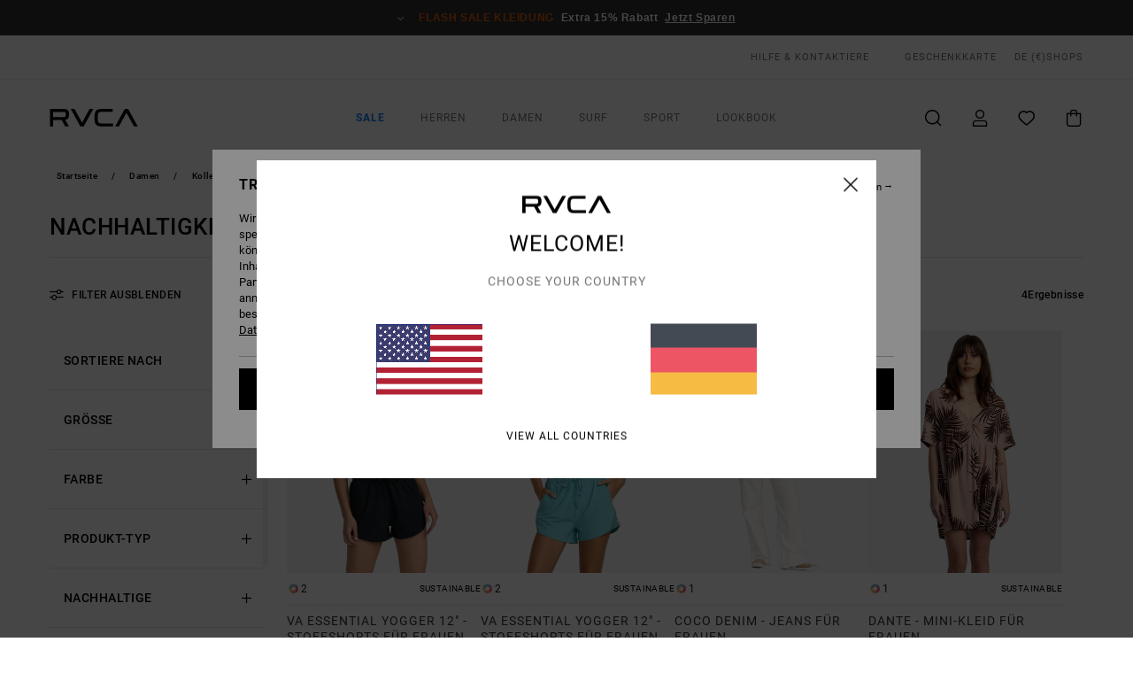

--- FILE ---
content_type: text/html; charset=utf-8
request_url: https://www.google.com/recaptcha/api2/anchor?ar=1&k=6Lda9x0hAAAAAC-kK8-i5_BWKG2YbopLPQVZ4vmd&co=aHR0cHM6Ly93d3cucnZjYS5kZTo0NDM.&hl=en&v=N67nZn4AqZkNcbeMu4prBgzg&size=invisible&anchor-ms=20000&execute-ms=30000&cb=stekjixkennl
body_size: 48567
content:
<!DOCTYPE HTML><html dir="ltr" lang="en"><head><meta http-equiv="Content-Type" content="text/html; charset=UTF-8">
<meta http-equiv="X-UA-Compatible" content="IE=edge">
<title>reCAPTCHA</title>
<style type="text/css">
/* cyrillic-ext */
@font-face {
  font-family: 'Roboto';
  font-style: normal;
  font-weight: 400;
  font-stretch: 100%;
  src: url(//fonts.gstatic.com/s/roboto/v48/KFO7CnqEu92Fr1ME7kSn66aGLdTylUAMa3GUBHMdazTgWw.woff2) format('woff2');
  unicode-range: U+0460-052F, U+1C80-1C8A, U+20B4, U+2DE0-2DFF, U+A640-A69F, U+FE2E-FE2F;
}
/* cyrillic */
@font-face {
  font-family: 'Roboto';
  font-style: normal;
  font-weight: 400;
  font-stretch: 100%;
  src: url(//fonts.gstatic.com/s/roboto/v48/KFO7CnqEu92Fr1ME7kSn66aGLdTylUAMa3iUBHMdazTgWw.woff2) format('woff2');
  unicode-range: U+0301, U+0400-045F, U+0490-0491, U+04B0-04B1, U+2116;
}
/* greek-ext */
@font-face {
  font-family: 'Roboto';
  font-style: normal;
  font-weight: 400;
  font-stretch: 100%;
  src: url(//fonts.gstatic.com/s/roboto/v48/KFO7CnqEu92Fr1ME7kSn66aGLdTylUAMa3CUBHMdazTgWw.woff2) format('woff2');
  unicode-range: U+1F00-1FFF;
}
/* greek */
@font-face {
  font-family: 'Roboto';
  font-style: normal;
  font-weight: 400;
  font-stretch: 100%;
  src: url(//fonts.gstatic.com/s/roboto/v48/KFO7CnqEu92Fr1ME7kSn66aGLdTylUAMa3-UBHMdazTgWw.woff2) format('woff2');
  unicode-range: U+0370-0377, U+037A-037F, U+0384-038A, U+038C, U+038E-03A1, U+03A3-03FF;
}
/* math */
@font-face {
  font-family: 'Roboto';
  font-style: normal;
  font-weight: 400;
  font-stretch: 100%;
  src: url(//fonts.gstatic.com/s/roboto/v48/KFO7CnqEu92Fr1ME7kSn66aGLdTylUAMawCUBHMdazTgWw.woff2) format('woff2');
  unicode-range: U+0302-0303, U+0305, U+0307-0308, U+0310, U+0312, U+0315, U+031A, U+0326-0327, U+032C, U+032F-0330, U+0332-0333, U+0338, U+033A, U+0346, U+034D, U+0391-03A1, U+03A3-03A9, U+03B1-03C9, U+03D1, U+03D5-03D6, U+03F0-03F1, U+03F4-03F5, U+2016-2017, U+2034-2038, U+203C, U+2040, U+2043, U+2047, U+2050, U+2057, U+205F, U+2070-2071, U+2074-208E, U+2090-209C, U+20D0-20DC, U+20E1, U+20E5-20EF, U+2100-2112, U+2114-2115, U+2117-2121, U+2123-214F, U+2190, U+2192, U+2194-21AE, U+21B0-21E5, U+21F1-21F2, U+21F4-2211, U+2213-2214, U+2216-22FF, U+2308-230B, U+2310, U+2319, U+231C-2321, U+2336-237A, U+237C, U+2395, U+239B-23B7, U+23D0, U+23DC-23E1, U+2474-2475, U+25AF, U+25B3, U+25B7, U+25BD, U+25C1, U+25CA, U+25CC, U+25FB, U+266D-266F, U+27C0-27FF, U+2900-2AFF, U+2B0E-2B11, U+2B30-2B4C, U+2BFE, U+3030, U+FF5B, U+FF5D, U+1D400-1D7FF, U+1EE00-1EEFF;
}
/* symbols */
@font-face {
  font-family: 'Roboto';
  font-style: normal;
  font-weight: 400;
  font-stretch: 100%;
  src: url(//fonts.gstatic.com/s/roboto/v48/KFO7CnqEu92Fr1ME7kSn66aGLdTylUAMaxKUBHMdazTgWw.woff2) format('woff2');
  unicode-range: U+0001-000C, U+000E-001F, U+007F-009F, U+20DD-20E0, U+20E2-20E4, U+2150-218F, U+2190, U+2192, U+2194-2199, U+21AF, U+21E6-21F0, U+21F3, U+2218-2219, U+2299, U+22C4-22C6, U+2300-243F, U+2440-244A, U+2460-24FF, U+25A0-27BF, U+2800-28FF, U+2921-2922, U+2981, U+29BF, U+29EB, U+2B00-2BFF, U+4DC0-4DFF, U+FFF9-FFFB, U+10140-1018E, U+10190-1019C, U+101A0, U+101D0-101FD, U+102E0-102FB, U+10E60-10E7E, U+1D2C0-1D2D3, U+1D2E0-1D37F, U+1F000-1F0FF, U+1F100-1F1AD, U+1F1E6-1F1FF, U+1F30D-1F30F, U+1F315, U+1F31C, U+1F31E, U+1F320-1F32C, U+1F336, U+1F378, U+1F37D, U+1F382, U+1F393-1F39F, U+1F3A7-1F3A8, U+1F3AC-1F3AF, U+1F3C2, U+1F3C4-1F3C6, U+1F3CA-1F3CE, U+1F3D4-1F3E0, U+1F3ED, U+1F3F1-1F3F3, U+1F3F5-1F3F7, U+1F408, U+1F415, U+1F41F, U+1F426, U+1F43F, U+1F441-1F442, U+1F444, U+1F446-1F449, U+1F44C-1F44E, U+1F453, U+1F46A, U+1F47D, U+1F4A3, U+1F4B0, U+1F4B3, U+1F4B9, U+1F4BB, U+1F4BF, U+1F4C8-1F4CB, U+1F4D6, U+1F4DA, U+1F4DF, U+1F4E3-1F4E6, U+1F4EA-1F4ED, U+1F4F7, U+1F4F9-1F4FB, U+1F4FD-1F4FE, U+1F503, U+1F507-1F50B, U+1F50D, U+1F512-1F513, U+1F53E-1F54A, U+1F54F-1F5FA, U+1F610, U+1F650-1F67F, U+1F687, U+1F68D, U+1F691, U+1F694, U+1F698, U+1F6AD, U+1F6B2, U+1F6B9-1F6BA, U+1F6BC, U+1F6C6-1F6CF, U+1F6D3-1F6D7, U+1F6E0-1F6EA, U+1F6F0-1F6F3, U+1F6F7-1F6FC, U+1F700-1F7FF, U+1F800-1F80B, U+1F810-1F847, U+1F850-1F859, U+1F860-1F887, U+1F890-1F8AD, U+1F8B0-1F8BB, U+1F8C0-1F8C1, U+1F900-1F90B, U+1F93B, U+1F946, U+1F984, U+1F996, U+1F9E9, U+1FA00-1FA6F, U+1FA70-1FA7C, U+1FA80-1FA89, U+1FA8F-1FAC6, U+1FACE-1FADC, U+1FADF-1FAE9, U+1FAF0-1FAF8, U+1FB00-1FBFF;
}
/* vietnamese */
@font-face {
  font-family: 'Roboto';
  font-style: normal;
  font-weight: 400;
  font-stretch: 100%;
  src: url(//fonts.gstatic.com/s/roboto/v48/KFO7CnqEu92Fr1ME7kSn66aGLdTylUAMa3OUBHMdazTgWw.woff2) format('woff2');
  unicode-range: U+0102-0103, U+0110-0111, U+0128-0129, U+0168-0169, U+01A0-01A1, U+01AF-01B0, U+0300-0301, U+0303-0304, U+0308-0309, U+0323, U+0329, U+1EA0-1EF9, U+20AB;
}
/* latin-ext */
@font-face {
  font-family: 'Roboto';
  font-style: normal;
  font-weight: 400;
  font-stretch: 100%;
  src: url(//fonts.gstatic.com/s/roboto/v48/KFO7CnqEu92Fr1ME7kSn66aGLdTylUAMa3KUBHMdazTgWw.woff2) format('woff2');
  unicode-range: U+0100-02BA, U+02BD-02C5, U+02C7-02CC, U+02CE-02D7, U+02DD-02FF, U+0304, U+0308, U+0329, U+1D00-1DBF, U+1E00-1E9F, U+1EF2-1EFF, U+2020, U+20A0-20AB, U+20AD-20C0, U+2113, U+2C60-2C7F, U+A720-A7FF;
}
/* latin */
@font-face {
  font-family: 'Roboto';
  font-style: normal;
  font-weight: 400;
  font-stretch: 100%;
  src: url(//fonts.gstatic.com/s/roboto/v48/KFO7CnqEu92Fr1ME7kSn66aGLdTylUAMa3yUBHMdazQ.woff2) format('woff2');
  unicode-range: U+0000-00FF, U+0131, U+0152-0153, U+02BB-02BC, U+02C6, U+02DA, U+02DC, U+0304, U+0308, U+0329, U+2000-206F, U+20AC, U+2122, U+2191, U+2193, U+2212, U+2215, U+FEFF, U+FFFD;
}
/* cyrillic-ext */
@font-face {
  font-family: 'Roboto';
  font-style: normal;
  font-weight: 500;
  font-stretch: 100%;
  src: url(//fonts.gstatic.com/s/roboto/v48/KFO7CnqEu92Fr1ME7kSn66aGLdTylUAMa3GUBHMdazTgWw.woff2) format('woff2');
  unicode-range: U+0460-052F, U+1C80-1C8A, U+20B4, U+2DE0-2DFF, U+A640-A69F, U+FE2E-FE2F;
}
/* cyrillic */
@font-face {
  font-family: 'Roboto';
  font-style: normal;
  font-weight: 500;
  font-stretch: 100%;
  src: url(//fonts.gstatic.com/s/roboto/v48/KFO7CnqEu92Fr1ME7kSn66aGLdTylUAMa3iUBHMdazTgWw.woff2) format('woff2');
  unicode-range: U+0301, U+0400-045F, U+0490-0491, U+04B0-04B1, U+2116;
}
/* greek-ext */
@font-face {
  font-family: 'Roboto';
  font-style: normal;
  font-weight: 500;
  font-stretch: 100%;
  src: url(//fonts.gstatic.com/s/roboto/v48/KFO7CnqEu92Fr1ME7kSn66aGLdTylUAMa3CUBHMdazTgWw.woff2) format('woff2');
  unicode-range: U+1F00-1FFF;
}
/* greek */
@font-face {
  font-family: 'Roboto';
  font-style: normal;
  font-weight: 500;
  font-stretch: 100%;
  src: url(//fonts.gstatic.com/s/roboto/v48/KFO7CnqEu92Fr1ME7kSn66aGLdTylUAMa3-UBHMdazTgWw.woff2) format('woff2');
  unicode-range: U+0370-0377, U+037A-037F, U+0384-038A, U+038C, U+038E-03A1, U+03A3-03FF;
}
/* math */
@font-face {
  font-family: 'Roboto';
  font-style: normal;
  font-weight: 500;
  font-stretch: 100%;
  src: url(//fonts.gstatic.com/s/roboto/v48/KFO7CnqEu92Fr1ME7kSn66aGLdTylUAMawCUBHMdazTgWw.woff2) format('woff2');
  unicode-range: U+0302-0303, U+0305, U+0307-0308, U+0310, U+0312, U+0315, U+031A, U+0326-0327, U+032C, U+032F-0330, U+0332-0333, U+0338, U+033A, U+0346, U+034D, U+0391-03A1, U+03A3-03A9, U+03B1-03C9, U+03D1, U+03D5-03D6, U+03F0-03F1, U+03F4-03F5, U+2016-2017, U+2034-2038, U+203C, U+2040, U+2043, U+2047, U+2050, U+2057, U+205F, U+2070-2071, U+2074-208E, U+2090-209C, U+20D0-20DC, U+20E1, U+20E5-20EF, U+2100-2112, U+2114-2115, U+2117-2121, U+2123-214F, U+2190, U+2192, U+2194-21AE, U+21B0-21E5, U+21F1-21F2, U+21F4-2211, U+2213-2214, U+2216-22FF, U+2308-230B, U+2310, U+2319, U+231C-2321, U+2336-237A, U+237C, U+2395, U+239B-23B7, U+23D0, U+23DC-23E1, U+2474-2475, U+25AF, U+25B3, U+25B7, U+25BD, U+25C1, U+25CA, U+25CC, U+25FB, U+266D-266F, U+27C0-27FF, U+2900-2AFF, U+2B0E-2B11, U+2B30-2B4C, U+2BFE, U+3030, U+FF5B, U+FF5D, U+1D400-1D7FF, U+1EE00-1EEFF;
}
/* symbols */
@font-face {
  font-family: 'Roboto';
  font-style: normal;
  font-weight: 500;
  font-stretch: 100%;
  src: url(//fonts.gstatic.com/s/roboto/v48/KFO7CnqEu92Fr1ME7kSn66aGLdTylUAMaxKUBHMdazTgWw.woff2) format('woff2');
  unicode-range: U+0001-000C, U+000E-001F, U+007F-009F, U+20DD-20E0, U+20E2-20E4, U+2150-218F, U+2190, U+2192, U+2194-2199, U+21AF, U+21E6-21F0, U+21F3, U+2218-2219, U+2299, U+22C4-22C6, U+2300-243F, U+2440-244A, U+2460-24FF, U+25A0-27BF, U+2800-28FF, U+2921-2922, U+2981, U+29BF, U+29EB, U+2B00-2BFF, U+4DC0-4DFF, U+FFF9-FFFB, U+10140-1018E, U+10190-1019C, U+101A0, U+101D0-101FD, U+102E0-102FB, U+10E60-10E7E, U+1D2C0-1D2D3, U+1D2E0-1D37F, U+1F000-1F0FF, U+1F100-1F1AD, U+1F1E6-1F1FF, U+1F30D-1F30F, U+1F315, U+1F31C, U+1F31E, U+1F320-1F32C, U+1F336, U+1F378, U+1F37D, U+1F382, U+1F393-1F39F, U+1F3A7-1F3A8, U+1F3AC-1F3AF, U+1F3C2, U+1F3C4-1F3C6, U+1F3CA-1F3CE, U+1F3D4-1F3E0, U+1F3ED, U+1F3F1-1F3F3, U+1F3F5-1F3F7, U+1F408, U+1F415, U+1F41F, U+1F426, U+1F43F, U+1F441-1F442, U+1F444, U+1F446-1F449, U+1F44C-1F44E, U+1F453, U+1F46A, U+1F47D, U+1F4A3, U+1F4B0, U+1F4B3, U+1F4B9, U+1F4BB, U+1F4BF, U+1F4C8-1F4CB, U+1F4D6, U+1F4DA, U+1F4DF, U+1F4E3-1F4E6, U+1F4EA-1F4ED, U+1F4F7, U+1F4F9-1F4FB, U+1F4FD-1F4FE, U+1F503, U+1F507-1F50B, U+1F50D, U+1F512-1F513, U+1F53E-1F54A, U+1F54F-1F5FA, U+1F610, U+1F650-1F67F, U+1F687, U+1F68D, U+1F691, U+1F694, U+1F698, U+1F6AD, U+1F6B2, U+1F6B9-1F6BA, U+1F6BC, U+1F6C6-1F6CF, U+1F6D3-1F6D7, U+1F6E0-1F6EA, U+1F6F0-1F6F3, U+1F6F7-1F6FC, U+1F700-1F7FF, U+1F800-1F80B, U+1F810-1F847, U+1F850-1F859, U+1F860-1F887, U+1F890-1F8AD, U+1F8B0-1F8BB, U+1F8C0-1F8C1, U+1F900-1F90B, U+1F93B, U+1F946, U+1F984, U+1F996, U+1F9E9, U+1FA00-1FA6F, U+1FA70-1FA7C, U+1FA80-1FA89, U+1FA8F-1FAC6, U+1FACE-1FADC, U+1FADF-1FAE9, U+1FAF0-1FAF8, U+1FB00-1FBFF;
}
/* vietnamese */
@font-face {
  font-family: 'Roboto';
  font-style: normal;
  font-weight: 500;
  font-stretch: 100%;
  src: url(//fonts.gstatic.com/s/roboto/v48/KFO7CnqEu92Fr1ME7kSn66aGLdTylUAMa3OUBHMdazTgWw.woff2) format('woff2');
  unicode-range: U+0102-0103, U+0110-0111, U+0128-0129, U+0168-0169, U+01A0-01A1, U+01AF-01B0, U+0300-0301, U+0303-0304, U+0308-0309, U+0323, U+0329, U+1EA0-1EF9, U+20AB;
}
/* latin-ext */
@font-face {
  font-family: 'Roboto';
  font-style: normal;
  font-weight: 500;
  font-stretch: 100%;
  src: url(//fonts.gstatic.com/s/roboto/v48/KFO7CnqEu92Fr1ME7kSn66aGLdTylUAMa3KUBHMdazTgWw.woff2) format('woff2');
  unicode-range: U+0100-02BA, U+02BD-02C5, U+02C7-02CC, U+02CE-02D7, U+02DD-02FF, U+0304, U+0308, U+0329, U+1D00-1DBF, U+1E00-1E9F, U+1EF2-1EFF, U+2020, U+20A0-20AB, U+20AD-20C0, U+2113, U+2C60-2C7F, U+A720-A7FF;
}
/* latin */
@font-face {
  font-family: 'Roboto';
  font-style: normal;
  font-weight: 500;
  font-stretch: 100%;
  src: url(//fonts.gstatic.com/s/roboto/v48/KFO7CnqEu92Fr1ME7kSn66aGLdTylUAMa3yUBHMdazQ.woff2) format('woff2');
  unicode-range: U+0000-00FF, U+0131, U+0152-0153, U+02BB-02BC, U+02C6, U+02DA, U+02DC, U+0304, U+0308, U+0329, U+2000-206F, U+20AC, U+2122, U+2191, U+2193, U+2212, U+2215, U+FEFF, U+FFFD;
}
/* cyrillic-ext */
@font-face {
  font-family: 'Roboto';
  font-style: normal;
  font-weight: 900;
  font-stretch: 100%;
  src: url(//fonts.gstatic.com/s/roboto/v48/KFO7CnqEu92Fr1ME7kSn66aGLdTylUAMa3GUBHMdazTgWw.woff2) format('woff2');
  unicode-range: U+0460-052F, U+1C80-1C8A, U+20B4, U+2DE0-2DFF, U+A640-A69F, U+FE2E-FE2F;
}
/* cyrillic */
@font-face {
  font-family: 'Roboto';
  font-style: normal;
  font-weight: 900;
  font-stretch: 100%;
  src: url(//fonts.gstatic.com/s/roboto/v48/KFO7CnqEu92Fr1ME7kSn66aGLdTylUAMa3iUBHMdazTgWw.woff2) format('woff2');
  unicode-range: U+0301, U+0400-045F, U+0490-0491, U+04B0-04B1, U+2116;
}
/* greek-ext */
@font-face {
  font-family: 'Roboto';
  font-style: normal;
  font-weight: 900;
  font-stretch: 100%;
  src: url(//fonts.gstatic.com/s/roboto/v48/KFO7CnqEu92Fr1ME7kSn66aGLdTylUAMa3CUBHMdazTgWw.woff2) format('woff2');
  unicode-range: U+1F00-1FFF;
}
/* greek */
@font-face {
  font-family: 'Roboto';
  font-style: normal;
  font-weight: 900;
  font-stretch: 100%;
  src: url(//fonts.gstatic.com/s/roboto/v48/KFO7CnqEu92Fr1ME7kSn66aGLdTylUAMa3-UBHMdazTgWw.woff2) format('woff2');
  unicode-range: U+0370-0377, U+037A-037F, U+0384-038A, U+038C, U+038E-03A1, U+03A3-03FF;
}
/* math */
@font-face {
  font-family: 'Roboto';
  font-style: normal;
  font-weight: 900;
  font-stretch: 100%;
  src: url(//fonts.gstatic.com/s/roboto/v48/KFO7CnqEu92Fr1ME7kSn66aGLdTylUAMawCUBHMdazTgWw.woff2) format('woff2');
  unicode-range: U+0302-0303, U+0305, U+0307-0308, U+0310, U+0312, U+0315, U+031A, U+0326-0327, U+032C, U+032F-0330, U+0332-0333, U+0338, U+033A, U+0346, U+034D, U+0391-03A1, U+03A3-03A9, U+03B1-03C9, U+03D1, U+03D5-03D6, U+03F0-03F1, U+03F4-03F5, U+2016-2017, U+2034-2038, U+203C, U+2040, U+2043, U+2047, U+2050, U+2057, U+205F, U+2070-2071, U+2074-208E, U+2090-209C, U+20D0-20DC, U+20E1, U+20E5-20EF, U+2100-2112, U+2114-2115, U+2117-2121, U+2123-214F, U+2190, U+2192, U+2194-21AE, U+21B0-21E5, U+21F1-21F2, U+21F4-2211, U+2213-2214, U+2216-22FF, U+2308-230B, U+2310, U+2319, U+231C-2321, U+2336-237A, U+237C, U+2395, U+239B-23B7, U+23D0, U+23DC-23E1, U+2474-2475, U+25AF, U+25B3, U+25B7, U+25BD, U+25C1, U+25CA, U+25CC, U+25FB, U+266D-266F, U+27C0-27FF, U+2900-2AFF, U+2B0E-2B11, U+2B30-2B4C, U+2BFE, U+3030, U+FF5B, U+FF5D, U+1D400-1D7FF, U+1EE00-1EEFF;
}
/* symbols */
@font-face {
  font-family: 'Roboto';
  font-style: normal;
  font-weight: 900;
  font-stretch: 100%;
  src: url(//fonts.gstatic.com/s/roboto/v48/KFO7CnqEu92Fr1ME7kSn66aGLdTylUAMaxKUBHMdazTgWw.woff2) format('woff2');
  unicode-range: U+0001-000C, U+000E-001F, U+007F-009F, U+20DD-20E0, U+20E2-20E4, U+2150-218F, U+2190, U+2192, U+2194-2199, U+21AF, U+21E6-21F0, U+21F3, U+2218-2219, U+2299, U+22C4-22C6, U+2300-243F, U+2440-244A, U+2460-24FF, U+25A0-27BF, U+2800-28FF, U+2921-2922, U+2981, U+29BF, U+29EB, U+2B00-2BFF, U+4DC0-4DFF, U+FFF9-FFFB, U+10140-1018E, U+10190-1019C, U+101A0, U+101D0-101FD, U+102E0-102FB, U+10E60-10E7E, U+1D2C0-1D2D3, U+1D2E0-1D37F, U+1F000-1F0FF, U+1F100-1F1AD, U+1F1E6-1F1FF, U+1F30D-1F30F, U+1F315, U+1F31C, U+1F31E, U+1F320-1F32C, U+1F336, U+1F378, U+1F37D, U+1F382, U+1F393-1F39F, U+1F3A7-1F3A8, U+1F3AC-1F3AF, U+1F3C2, U+1F3C4-1F3C6, U+1F3CA-1F3CE, U+1F3D4-1F3E0, U+1F3ED, U+1F3F1-1F3F3, U+1F3F5-1F3F7, U+1F408, U+1F415, U+1F41F, U+1F426, U+1F43F, U+1F441-1F442, U+1F444, U+1F446-1F449, U+1F44C-1F44E, U+1F453, U+1F46A, U+1F47D, U+1F4A3, U+1F4B0, U+1F4B3, U+1F4B9, U+1F4BB, U+1F4BF, U+1F4C8-1F4CB, U+1F4D6, U+1F4DA, U+1F4DF, U+1F4E3-1F4E6, U+1F4EA-1F4ED, U+1F4F7, U+1F4F9-1F4FB, U+1F4FD-1F4FE, U+1F503, U+1F507-1F50B, U+1F50D, U+1F512-1F513, U+1F53E-1F54A, U+1F54F-1F5FA, U+1F610, U+1F650-1F67F, U+1F687, U+1F68D, U+1F691, U+1F694, U+1F698, U+1F6AD, U+1F6B2, U+1F6B9-1F6BA, U+1F6BC, U+1F6C6-1F6CF, U+1F6D3-1F6D7, U+1F6E0-1F6EA, U+1F6F0-1F6F3, U+1F6F7-1F6FC, U+1F700-1F7FF, U+1F800-1F80B, U+1F810-1F847, U+1F850-1F859, U+1F860-1F887, U+1F890-1F8AD, U+1F8B0-1F8BB, U+1F8C0-1F8C1, U+1F900-1F90B, U+1F93B, U+1F946, U+1F984, U+1F996, U+1F9E9, U+1FA00-1FA6F, U+1FA70-1FA7C, U+1FA80-1FA89, U+1FA8F-1FAC6, U+1FACE-1FADC, U+1FADF-1FAE9, U+1FAF0-1FAF8, U+1FB00-1FBFF;
}
/* vietnamese */
@font-face {
  font-family: 'Roboto';
  font-style: normal;
  font-weight: 900;
  font-stretch: 100%;
  src: url(//fonts.gstatic.com/s/roboto/v48/KFO7CnqEu92Fr1ME7kSn66aGLdTylUAMa3OUBHMdazTgWw.woff2) format('woff2');
  unicode-range: U+0102-0103, U+0110-0111, U+0128-0129, U+0168-0169, U+01A0-01A1, U+01AF-01B0, U+0300-0301, U+0303-0304, U+0308-0309, U+0323, U+0329, U+1EA0-1EF9, U+20AB;
}
/* latin-ext */
@font-face {
  font-family: 'Roboto';
  font-style: normal;
  font-weight: 900;
  font-stretch: 100%;
  src: url(//fonts.gstatic.com/s/roboto/v48/KFO7CnqEu92Fr1ME7kSn66aGLdTylUAMa3KUBHMdazTgWw.woff2) format('woff2');
  unicode-range: U+0100-02BA, U+02BD-02C5, U+02C7-02CC, U+02CE-02D7, U+02DD-02FF, U+0304, U+0308, U+0329, U+1D00-1DBF, U+1E00-1E9F, U+1EF2-1EFF, U+2020, U+20A0-20AB, U+20AD-20C0, U+2113, U+2C60-2C7F, U+A720-A7FF;
}
/* latin */
@font-face {
  font-family: 'Roboto';
  font-style: normal;
  font-weight: 900;
  font-stretch: 100%;
  src: url(//fonts.gstatic.com/s/roboto/v48/KFO7CnqEu92Fr1ME7kSn66aGLdTylUAMa3yUBHMdazQ.woff2) format('woff2');
  unicode-range: U+0000-00FF, U+0131, U+0152-0153, U+02BB-02BC, U+02C6, U+02DA, U+02DC, U+0304, U+0308, U+0329, U+2000-206F, U+20AC, U+2122, U+2191, U+2193, U+2212, U+2215, U+FEFF, U+FFFD;
}

</style>
<link rel="stylesheet" type="text/css" href="https://www.gstatic.com/recaptcha/releases/N67nZn4AqZkNcbeMu4prBgzg/styles__ltr.css">
<script nonce="19nrZ3P2W3s6-HWncd8amg" type="text/javascript">window['__recaptcha_api'] = 'https://www.google.com/recaptcha/api2/';</script>
<script type="text/javascript" src="https://www.gstatic.com/recaptcha/releases/N67nZn4AqZkNcbeMu4prBgzg/recaptcha__en.js" nonce="19nrZ3P2W3s6-HWncd8amg">
      
    </script></head>
<body><div id="rc-anchor-alert" class="rc-anchor-alert"></div>
<input type="hidden" id="recaptcha-token" value="[base64]">
<script type="text/javascript" nonce="19nrZ3P2W3s6-HWncd8amg">
      recaptcha.anchor.Main.init("[\x22ainput\x22,[\x22bgdata\x22,\x22\x22,\[base64]/[base64]/[base64]/[base64]/[base64]/UltsKytdPUU6KEU8MjA0OD9SW2wrK109RT4+NnwxOTI6KChFJjY0NTEyKT09NTUyOTYmJk0rMTxjLmxlbmd0aCYmKGMuY2hhckNvZGVBdChNKzEpJjY0NTEyKT09NTYzMjA/[base64]/[base64]/[base64]/[base64]/[base64]/[base64]/[base64]\x22,\[base64]\x22,\x22w79Gw605d8KswovDuhzDvkU0YWNbwrTCnRDDgiXCkg1pwqHCrSjCrUsRw40/[base64]/wrMqOH7CscKBw5fCicOZwpbCmVnCk8O1w4bCsgTDn8Kow6HCgMKXw7N+MwVXJcOgwoYDwpxfLsO2Czk2R8KnPHjDg8K8FcK1w5bCkgLCtgV2e19jwqvDmwUfVW3CkMK4Pi/DqsOdw5lREW3CqjHDucOmw5glw5jDtcOaXRfDm8OQw5ocbcKCwovDgsKnOjw1SHrDr2MQwpx2McKmKMOVwpowwoo6w5jCuMOFB8KJw6ZkwrvCqcOBwpYHw4XCi2PDucOPFVF/wr/CtUMcOMKjacO/wpLCtMOvw4vDjHfCssKnX34yw7fDrknCqljDjmjDu8Krwpk1woTCocO5wr1ZQBxTCsOAZFcHwrDCqxF5UQthSMOQc8Ouwp/DtAYtwpHDlhJ6w6rDkMONwptVwo3CpnTCi03CpsK3QcK7O8OPw7oWwpZrwqXCqsO5e1BXXSPChcK5w6RCw53CkAItw7FYMMKGwrDDuMKyAMK1wqPDjcK/w4Mvw5ZqNFpbwpEVATXCl1zDpMOtCF3Cv1jDsxNjD8OtwqDDhGAPwoHCncKUP19Vw7nDsMOOR8KxMyHDswPCjB42wqNNbA/CgcO1w4QofE7DpT/[base64]/ClcKoRMKCwosow5nDu8ObLgXCsW3Cvm3CjVLCn8OeQsOvV8KVa1/DgsKzw5XCicOoesK0w7XDmMO3T8KdI8K9OcOCw4h3VsOOJcOOw7DCn8K/wrouwqV7wrEQw5M9w7LDlMKJw7XCscKKTh0uJA1GRFJ6woo8w73DusOJw5/Cmk/[base64]/CiD/Dk8OVw7sTw5d2NUTDqcKFwqJAw6ALAcKqw73CvcOJwq7Cg2xVwq/CosKWFsKNwpzDucOiw5p5w47Ch8Kww642wrrCtcO1wqRBw5/CqCgqwpzCosK5w5wqw7cjw40qFcOxdTzDmFrDvMKpwpgJwoDDtcO7EkzCjMKKwoHCpBxNHcK8w7hLw63CkMKof8KaIjzClHXDpgbDgkkdN8KyKiLCqMKnwpNWwrAYc8KTwo/CpTDDusOXK0bCukU8D8KyXsKeOUfCvB/[base64]/wp1MwovCrxfDj8O0wqMhNxo/wqoMcsKQw63DmlTDgEjCtA3CscO/wqZkwonDmsOnw6/Csj50VcO0wprDgMKFwpEbMmTDosOvwrM9RMK9w4HCpMOCw6XCqcKGw77DgTXDo8Kmw5FhwrVewoc/MMOWVcOVwr5AM8OEw7HCg8O0w5ojRQY5VCfDs23ClHHDllXCvgUPQcKkUcOPIcK8aTZbw7k5ChvCpwHCs8OdFsKpw57Ck0pnwpF0CMOcMcKJwp54csKNTcKkMwprw6peRx5OesOGw7vDqjDClR18w5jDv8K0RcOqw5TDoi/Cj8KPVMOTPwZBPsKiehJ/woM7wpQ0w6BKw4YDw4RyXMOywo4vw5bDtMO2woQKwobDlUo2X8KTf8OrJsK6w7nDmXwEdMK0LsKsVlTCknPDinHDgndVRnLCmiIzw7jDt1PChmM3Z8K9w7rDscObw43CqjR1IsOzNg43w4Vow53DjwXCnMK+w7sew7vDscOHU8OTN8O/bcKURsOKwowiRMOvP0EFUMKlw4LCm8O7wpbCgcKQw7HClcO2IWteelHCt8O5P35pXzgCdxxww6/CtsKqMQTCkcOBG1TCtnJiwqg0w7nCgcK6w791J8OvwpEedCLCu8Ovw5ZBKRPDqWpTw5/Ct8OLw4XCkhnDrirDr8K3wpk+w6oNXzQYw4LChSPChcKcwo1Kw4LCmcO3QcOjwrMcwrp+w6fDgX3Dg8KWFHrDjMKNw5fDn8KTAsO1wrw0w6kwNBNgAw1oQHvDl0lVwrUMw5DDj8Kew7nDpcOGF8OOwrNRSMO/[base64]/[base64]/CjcKqaF1yJSZ6a2hxw6fCrH0tAkEqU3jCmxLDqhLCuVlNwrPDrRklw6TCpHzClcOhw7o4fVdhD8KlJWXDtsKzwpBsfwPCuWoMwpPDk8K/ecK3PXvDuwJJw4oDwok8NcOgJcORwrnCncOnwpVUMwt2UwPDrDTDox3Dq8Ocw4cNFMK6wovDtW1oDiDDhFPDtcKLw4zDoxQ7w7rCgMKeGMO9LkkAw4XCkzInwq4xfcKEw4DDsy7CmcKcw4BYBsKMwpLCkwDDnzLDnsKBJzN/[base64]/[base64]/DtcKwL8KSXcKEwoB2w7LCtREWwpg5dU7DqWEfw40mHWbDr8Khazd4UFnDtMO4TyDCmhvDgh17bAdTwqHDi2TDg3FxwpTDmBsVwrIBwrMUA8Otw55XHkLDusKIw4Z/AjMeM8Oyw47Ds2UXEWHDlxDDt8OhwqB2w7jDgDTDjMOrQsOJwrTCv8OiwqMHw4EFwqzCn8OhwrN7w6ZawqDClcKbNsOkTMKFd38OAsOMw5nCkcOwOsKjw5bClX7DpMKWUSXDncO7DyYkwrtgZ8Obb8O5GMO+KcK4wo/DsQVjwqVgw5wVwpciw4XCgsOQwqzDnF3DpnHDq05rS8OVQsOYwq1jw7zDjSjDi8K6SMO3w4dfShUxwpcFwr4EMcKLw79vKhlqw7vCmGAJS8OECnDCtx1pwpIBbw/[base64]/[base64]/[base64]/DqB8SZcOcw7PCjcKTSkXClsOUw7QRR1xFw49Lw7fDocONacOqw7/Cn8KuwoIfw7FGwqAdw4rDn8O0WMOkb3jCo8KsQRQwMmnDowtobXvCucKNU8OVwo8Dw4puw5Fyw5fCo8K+wqFlw4LDvMKqw459w6DDscOZw5sSMsOUN8OJacOLCF5SExDClMOncMKYw6/DqsKgw4nDtGExwpbDq2cQBQXCtHXDqWHCu8OceDHCicKOMgwew6PCiMKawpd0csKvw7I3wpkRwqIzDwtvY8OwwptZwpvCp2vDpMKJXQnCqC7DqcKswpBXa0dqM1jCrsOzAMKccMKxUsOgw7sdwr/Dp8O9LcOIw4FVEsOZEirDiCFnwqHCs8OHwpoWw5nCoMKuwroCeMKbbMKQFMKiUMOhHSLDtFhCw7JkwqrDiyxRw67Ct8K7wobDmREDfMO/w4UEZlgrw5tHw7xWKMKbdsOVw7XCtAZqcMKgDT3CqjwdwrBvUX/[base64]/wrEYNBgGZ8K7woNAGAoZah0/wpnDh8OWNMKEOsOCFgPCiT/DpsOTM8KNK21aw7LDuMOcbsOSwrU1O8ODG0LCtsKfw5PCqmTCuy52w6DCjMKNw7olYAxzM8KSBk3CnATCuHocwp3DrsOEw5jDoA7CpyBEeDZmRsKVwpcyRsOYwr1ewphzGsKrwovDhMOTw4s3w5PCtVVMLj/Du8Onw6V5VMO8w5jDoMOTw6LDhyIPwot6ZikiBlY/w5kwwr05w5FEEsKtF8O6w4DDmEZhCcOMw5nChcOXCwJOw63ClQ3DnxTDikLCoMKZRVVhO8OsWcO2w7BAw7LCnFvChMO+w7zCq8Ofw45RQGRCLsOoWCPCisO+IChjw5lFwqnDt8O/w5/Co8O/wrHDpDdnw4XCvsK/w5ZywrPDmwpUw6fDpsK3w6xtwpNULcKLBsOvw43DjBsnSBJ3wozDtsK7woDCvnnDqVHCqHHDsibCoBbDgA0Nw6IDXmDCncKGw5rCqMKRwptiFDzCkMKUw5nDoElNecKpw4LCsTZnwr13IlEtwoI/KWnDinUKw5YOCnhhwofCl3wIwqtjOcKrcjzDiSHCg8OPw5HCjMKZacKZwpU9wpnCn8K0wq90BcK2wr/CosKpP8OtXhHDjcKVGFrCgRU9G8K8w4TDhsOeSMOVScKhwp7ChUfDshrDtUXCmgDChcOpMTcPw5N/w6HDvsOgBHDDuXTClQ4Gw5zCmcKYH8Kywpshw51zwrrCo8OPS8OAJkTCucK3w57DgRnChm/Dt8KPw4BgHcObGng3ccKfOMKuD8K/[base64]/w6BWasOvV8OHw5XDj8OiLMKJaCfDmidlRsOxwo3DqMO/w7RSb8KdGcOSwqDCu8OYUzAGwoHCg0/Cg8OZCMOTw5bCvhTCu2x+d8OOOxp9BcKbw6FHw7I3wrbCk8ONbTN1w4zDm3TCucKSKDJKw7XCqiXCl8O2wpTDjnfCmTY8Fk/DqiYcVsK2w6XCpxbDqMOAAgfDqRZRHBIDc8KuWnrCn8O7wpBbw5glw6YOD8Kqwr3DscOSwo/DnHnCrR4RIcKgOsOrH13CsMOReQg1asO/c3BJOx7DpMOKwq3DgUzDi8KHw4I8w5gEwpwawpEdbE/[base64]/DkSrDqMOUw7FZG2xcwqIsw6Ftw5TDpErCmsORw6Bkwpcsw4/[base64]/Dgj3CqhjDtsOGMcKxMmDDj8OCZWsDDRpacjrCmmAReA1TYsKdw5nDp8OtVsOlSsO1GsKjUQ0PZlF7w4XCmMOyDhhkw4/DpnrCrsO8woDDk0HCvUQYw5NawpEiJ8KywpPDvHcpwqjDs2TChMKzHsOgw60nJ8K2TDBOC8Knw4Z5wrXDg03Dk8OPw4XCk8KlwoE1w7zCtHjDmMKBMcKkw6rCjMKMwprCrnbCg11paxHCtCkKw6sWw7zChwXDkMK/w6fDmzoYEMKgw5rDjcKJIcO4wrwqw47DhcORw5bDrMOxwrHDvsOsHzcFHhcvw7FhKMOHMsK6Wg96eBtUw7rDucO/wqVxwpLDnCoRwrEZwrrCmAvCsBdFw5DDg1PCosOmUHFGV0rDosK1VMOHw7ceesKVw7PCtAnCrcO0GsObOxfDtCU8wpDCkh3CmxQ+T8Krw7LDq3LDosKvLMKIay86YcOCwrsyBCfDmgHDsC80I8OKOMOMwqzDih3Dn8O6W23Diy/CnUIncsKkwoXChw3CmBfClV/DtE/DkkLCthpoIw3CgMK9IcOowoLCg8O7Wi4Aw7XDk8OLwrZsWzAMdsKqwpB5JcORw4x1wrTCjsKqBDwrwqDCvDsiw4zDgkNtwocVwrxFcC7Cm8OTw4DDtsOWdQTDuX7Du8KxZsO5wrpvBlzDqU/CvhUZDsKmw6EracKVaSXCnlvDlTxMw7YTLBPDkcK3wqkTwrrDl23Dun99GQt5KMODXTBAw4ZhNMO/[base64]/V8OUFsKhdcO0AcOwwqwTRsOqWT1aw4TDqB8dw61kw4PCiC/DnMOTBsOkFwTDs8OFw7TClA5UwpAfLxIPwpQCQMKQO8OHw5BKAwNGwq9tFSPDumZMYcOTUTs9eMKHwpHCnwBgSsKbeMK/SsOcBDHDh3/DucOkw5/CosK4wrLDrcO0WsKAwr0md8Kkw7IowoTCqSIzwqhQw63DhwLDkD4zN8KUE8OyfQxBwq84QcKoE8Otdyt5JiHDuiXDqhrChFXDk8OlasOawr3Dpg1wwqsER8KUITDCvsKKw7x2ZFtDw5c1w6RMScOawpYYBk/DigYSw59cwqI0CUMVw6LClsOKXX3DqHrCuMKyJMOiEcKoYzshe8O4wpHCkcKSw4hzScKCwq4QAzYaInvDm8KNwphcwqEvAcKrw6oaVUxbKifDnhdsw5HDgMKfw4fCpVpew6IbbRbCksKyHFh0wpDCr8KBUwZEMWHDlsO7w58ow7PDt8K3FUsUwplHccOQV8KjcA/DqDExw6Vfw7jDhMKTOcOBC0c8w67DqkUqw73DgMOYw4rComsJfQnCksKIw7N9KFhTIsKDNjt1w4pXwrs7e3HDhMOlJcOXwrtqw7d0wpg/w4towo0twq3Ck2nCk2kGJcOMIzs3e8OqAcK4EgPCoT0Qak95OAk1BcOtwopqw5tZwrrDusOmfMKufcOiwpnCjMO9VxfDq8Krw47ClwZgwp41w7nCn8K+I8K3AcOaMit/wqpyCMORIHYFwpzDmRnDuHp7wrJsGGLDiMKFGU5hCBnDn8KVwpJhF8OVwozCjsO/wp/CkBkmBT7DicKHw6HDl1Y5w5DDgsOlw4p0woDCqcKew6XCpsKISW0AwqzCkwLCpVwMw7jDmsOdwrVsDsKRw44PBsKqwoZfKcKvwqbDtsKkKcKrRsKlw5XCuhnDqsOZw4J0QsOVa8KXWsOow6rCusKXPcKocAvDozojw6duw7/DpsKmHsOnGMK9O8OVEkIrWwPCvC7ChMKaJ25Aw6wMw5bDi0N2AwzCvh1tX8OLa8OZw5zDocOTwrnCpA3Di1bDvFY0w6XCii/[base64]/LsO2w7bCpRtXwrdNLMK0w6zDpndzU3zDhwITwq/CgMKkWcKxw5LDhcOOT8KRw5JKeMO+RsKBOcKKNG0Hwpd/[base64]/DuncJw75PRj/Cu8KRTCJawqsSXsKPb8K+wo3DrMONVEJ+wpMEwpk8L8Olw5w1YsKVwpVQTcKHwrcfOMObwoMiDcKRCcOAJsKGFcOPccO2FAfCgcKYwr1gwoTDvADCqmLCucKjwow0dFchK0LClsOLwpzDuD/CkcKlTMKwGicgXcKAwpNyNcOVwrZfZcObwptpVcO+KMOawpURP8K1PMOzwqHCqTR3w4okf2DDtWPDicKZwpfDqkkBJBTCoMOgw4QBw6XCk8Obw5TCuGPCvjs/BX8OKsOswoEkTcOvw5PDlcKGScKHMcKdwq8vwqfDoFbCp8KDKmkjJFHDrsKzJcOtwobDmcKkSSLCthnDv2s8w7zCq8Kvw4UZwrHDjmfDm2bCg1JHWidBI8KaDcOGZsOxwqY7wpEpdS/CqUgew5VdMUXDvsOPwpJqfMKJwrJEUEljw4ULw4s1VcKwXhbDn0wTc8ORJCsXc8O+wpI5w7PDucOxdgbDoATDuTLCscO0PgvCjMOrw6XDpV3CvcOswp/DqCRWw4HDmMOQFDFZwpEXw406Gj7DnF5sPMOYwrNbwpDDpCV4wrxAXsOPXsO2wqPCh8K3w6PCnEsfw7Fawr3CocKpwprDq2TCgMOuNMKmw7/ChA5HeG8wOxfCkMOxwoZyw4ZVwqw7K8KyI8KzwoDDrQvCjSMMw7FbHXrDqcKWwqBZeEJUAsKLwpMQdsOpU2g4w7tBwqF3FH7CpsOlw7rCn8OcGzpJw7DDo8KIwr3DiyzDqDDDg27CvMOOwpBVw6I+w5/DuCjCgSg5wpl0WCLDjsOoDhrDkMKDCjHCicOZTsKcXzDDmsKOw7vDnk59LsKnw6rDpQtqw4JTwrfCkxc3w6MhaBV1csO8wpRdw5khw7w1F0Jsw6Eywr8YSn0pAMOkw7HDnFZOw5pLchcIME3DicKFw5Z5W8O1EsOzE8O/JMKZwq7CjSwMw5bChcOKN8Kew6FFEcOzSgNrDU54wrtqwqNCHsOOAWPDmDMjEcOjwrLDt8KNw4MgBhzDtMOwURF7KsKowrLCq8Kow57CncO/[base64]/CssKIwqoGw4lTwphPwoJMNBbCpnDDtMOkecOMesOvRRp6wp/[base64]/CqsOQwrk3wpfDncO+XEwSUT5BwrUoPsO/wovDl8OhwrRZXsKRw54CU8OmwqA4X8OTP1rChMKMVRTDqMOuOGt8EcOjw5xSbCFPCHvDlcOMaEwsBmDCmVMYw5jCqhd3wrLCnDrDoxdbwoHCrsO2Y1/[base64]/cMKDw455OMOMa0zDhcKwCBvDgcOBw7LDgcO+bcO7w4/DqwHCisOORcKtwqdwCQjDs8O1G8K5woBAwotYw4s2K8K1UjEowpV1w7I3LcKlwoTDrXYAYMOaWTVbwrfDtMOAwoMHw5kRw5ofwojCr8K/FsO2PsOXwo5Qw7rCrmDCpsKCI1hUFMK9CsK+XlpiVWHDn8Oad8KKw58CaMKzwp5mwrxywqxwRMKFwoLCmMOowqoREsKLZsOuTRfDnsKtwqHDt8K2wobDu1VtBMK3wrzCjUs8w43DpMO/EsOhw7/DhsKVS3FBw6fCjjk8wovCgMK2ckoXVsOYeT/[base64]/[base64]/Co8OPwpAWw5HDjX/DmFVONjYHKifCucKhwpgeG8ORwqBNw74vwqFYVMKfw5bDgcOLRBcoAcOGwoUCw4vCiQtqCMOHfGHCp8OZPsKCf8O4w6QSw4V2U8KGDcKbS8KWw5nDkMKTwpTChsOqOmrCv8Kqw599w5/[base64]/Cu8KfNw/DijzCq8KzWMOnP1s/BxINw4zDpMOqw7obwqlJw7AOw7ZOJ1N1LDQaw6zCpjZnBMOEw73ClcKWcHjDmsKgWxUiw6ZJMsOOwoHDjMOww6pMAXsXwo1wesKSHh/Dh8Obwq8ww5XDnsOBKcKgNMOLdsOTRMKXwqzDpMKrwoLDpXDCkMKWRcKUwpogUSzDpgDCnsKhw4/Cs8K0woHCrmrCqMKtw7xtEcOgecKZdCUZw6MMwocTcigUTMO/XjfCqCPClcKqUzLDi2zDnV40TsOrwpXCocOIw75ew6IXw7Qub8OpTMK2WsK4wqkAI8KGwpJKEFrCgsKHe8OIwpjCncKdb8KXMjvDsW0Rw5kzTy/[base64]/DrAnDu8Otw5IRwqPCrsOdfxwAScKfwrPDsMKIYMOow4VBwpsiw6d8asObw4HDmcKMw5PCnMOVw7oLHMOcbETCgBE3wqR8w4NbJcKtKShwJQvCq8K1RgBMQzt9wqwhwoHCpyHCh1Fawqt6EcOQWMOMwrNjV8O6PnoAwpnCssO1dMK/woPDjmNHHcORwrHCjMO4VHXDo8Kwf8KHw4TDt8K3JsOcCsOxwofClVkFw4I4wpnDi29NUMK4FApQw5DDqTbChcKQJsO3acOawozChsO/DsOywq7CnMOowowSd04Lw5/CtcK1w6oXZ8O7a8Klwr1ZecOxwp1kw6PCn8OMdcOVw5LDgMKfE1jDqjLDvcOew7rCncO2cHN0b8OzW8OkwqsEwrs/[base64]/[base64]/wpg4wqRMEHdYw6YCK8KLwqMCJjbDiSNQbVbCj8Kdw4jDqsOgw6x7KE3CniDCtjHDtMO8LwfCsivClcKGw7FqwofDnMKQWMKzwqcREQ5cwqfDmsKeXDZHPcOyU8OYCW7Cr8O4wrFkNsO8ODwuw6XCocO+bcKZw57Cv2HCkEIkZjc/On7DsMKPw43CmEUYfsOPIMOIw7LDjsOfL8Oqw5gzP8OTwpkUwplHwpnCr8KpIsKTwrzDrcKTOsOvw7/Dh8Oow5nDllHDmzR9w65KO8Ocw4bClsKlO8KNw77DpMO6BSU/w77DucO2CcKtXcKrwpAWVcOFJ8KNwpNqccKYRhZzwp7ClsOvTilUL8Kpwo/DtjgMTRTCrsKFGMOSblogeWbDpcKHBmBAQWUXLsKgeHfDncO4dMK5EsOEwqTCgsOwZR/Cmk9vw5LDs8Ozwq3Dk8O3RBbCqVnDn8Ofw4AMYB7DlsOuw5/Cq8KiKMKUw7MgEkLCgXxqDBTDt8OJHwPCv3XDkwNBw6FwWwnCvVcow4HDgggrw7TDg8OQw7LCsT7DhMKlw4hCwprDtMO7w6Ezw5N/wqbDmw/CucOANEoPD8KtTz5fXsKJwqzDlsKew4LCpMKdw4DCisK6WlPDvMOZwqPCv8OvGWctw4F0HFBbE8OtGcOsYsKHwpF4w7pJGz1Kw6/Dl1FxwqIRw7bDtDoLwozDmMOJwqDCqDxpWzlyXgvCucOpLC4zwoghU8Okw6BpZ8OUCcK4w6DDogfDm8Orw6HCtyxEwp/DqSvCu8KXQcKMw7HCpBRbw4VPTcKZw5YXCGnCghYaQ8OQw4jDhcO8w4/Cuxt7wqcneijDpg7DqGzDs8OkWS9qw5TDk8O8wrHDhsKYworCjsOtXxHCosKWw5TDiXkWwpvCrk/DjcOKUcKJwrjDiMKAaCrDl23CjMK4AsKYwoTCpWhWw43CoMOew4FGD8ONNV3CqMO+QX92w5zCvkZeW8OkwpRBRsKawqJQwps5wpEdwpYJWsK5w6nCrMKwwrXCmMKLKF/DokzDk0jCgTlkwoLCnCMGScKEwoJkScOgMyYgDhwRDsObwrLDnMOlw4rCpcKBfMOjOVsjGcKAblcpwrXDh8KPw6bCrsKkwq8Bw7RNccKAwrLDnh/ClEIAw6dMw5RBwqPCiXwACRRgwoBZwrLDtcKaansHVMO9w48UOmtVwoV7w50SL3ghwo7Du2HDgXA8ccKUUzfCvMOUHnBGbWLDocOHw7jCmCwMDcOvw7rCuWJJTw7CuBDDrSp4wop5JMK3w6/CqcKtGxk4w4TCgRzCriQnwpkxw5/DqW0yRUQEwpLDhMOrIcOZHGTCvUTDv8KOwqTDmlhaccKeY1DDjCTCscKuwoQkTmzCgMKnVj8IEgnDl8Kewqdnw5PDgMOww6TCrsO5wo7ClCrCh2kgGV5bw6vDuMO0UCPCnMK3wqFbw4DDn8OowqrCj8OKw5jDosOxw6/[base64]/ZEvCjcO3w7V+G8KjZyHDqcKTwprCo8K1ThDCsmczKsOhw4/CoXHCmWPCvAvCpMKnH8OAw4klFcO4LlMqHsOxwq/CqMOcwphsCGDDmsOiw6rCumHDjD3Dv1k4IsOlSsOHwpXDpsOLwp/DhgzDusKEWcKOCVrDt8K4w5BNTUDDgwTDtMK5fxFQw6Z7w79bw6dew6rCpcOYVcOFw4nDjMOVexIbwqEFwrs1TMOUIVM4wopawpvCgMOTWCRAKsOqwq/Ch8OXwo7DmhE/HcOHCsKARFsxSTrCq1cbw5PDksOwwrrCicKkw6fDs8KPwpYUwrrDrRIJwoMsEBhTdMO7w4rDgDnCgQfCrjc8w4XCpMOqImbCiiVjS3fCt3LCuFFdwqpdw5vDpcKlw7rDrBfDuMK8w7fDsMOew4lLc8OeJsOnVBNfLEQobMKXw69wwrRSwopRw6Icw4lFw40yw7/DusOdD2tmwrpqJyzCosKcB8Kgw5zCncKYOcOLOyLDjD/Cs8KmaRXCnMKcwpPCqMO0fcO5W8O0GsK6fwPDrcKyUA45woMAL8OAw6oIw5nDgcKbNkt+wohhHcK9RsK3AWXDgG/Dp8KpFMOZVcOCdcKBUVxdw6B1wp0bw6MGZcO1w4bDqnDDssOtw4zCs8K/w77Ck8Kiw7TCuMOhw5LDgRNudWp3bMOxwpRFOG7ChzrCvSrDmcKATMKDw68TIMKcU8KNDsKbSDw1CcOaXAwrNTnCsx3DlgR7M8OBw6LDmMOaw4guTC/DqAFnwrbCngLDhAMIwoXChcKCFiPCnkbCrsO5NjPDtX7CvcKrEsOMWMKYw7/DjcKywrEpw53Ch8OOIw/[base64]/Cry7CucOXWMK4wqbCusOswrxtSsKlwpjCtijCs8KXwobCsQhQwrhQw63CgsKsw5fCjX/[base64]/[base64]/[base64]/[base64]/wqvDoxbCvx1XIk5Sw7DCqn7CsMKjfyJCSMOxXn3CmcO4wrLDmw/Cg8KyfVRtw6hVw519DnXCrCvCjsOQw7I4w4DCsj3DpllBwo3DlQtDNztjwqYnw4vCs8Ogw7URwoQeS8OULCIXIxF9RXnCrcK2w5sxwo83w5bDgcOwKsKmXsKNJkvCqG3DtMOHfgElNWwNw4p6KD3DtsOIRcOswp7DnQ7DjsKOwr/DrMOQwprDk37DmsKyVF3CmsKYwrjDn8Ojw7LDv8OUZQ/ChH7Cl8O5w63CnsKKScONwo/CrRsHIwcBecOrcW5nEsO1PMOsC1hswqXCrMO4XMKEX1xjwo/[base64]/KmDDtMOtw7NEbcKFAcKOfsKdPMK3woFHwoLCnCgHwoNvw4XDkVJqwrLCrGg3wqXDtVFsI8O9wpBgw5HDvlXCvEE1wp3CmcO6wq3CqMK4wqAHA1FyAR7CpAwNUcK4U2PDisK/Ri1QR8O4wqADJXg8J8K2w63CrCjDhsKzFcOFUMKEYsKPwphxOgIoa3kGLzoywr/Ct2UuAAFdw7hgw7oww6zDsyN3YDRQKU/[base64]/[base64]/UsKtHEEwwqI0wqo/LxTDqixbwp/CoSjCn3BWwpnDiB3DuFN/[base64]/CrsOPHAhIwovDicKBw4VPUMK/w4TDjBvDmcOXw7U3w7rDpsKLwrXCqMKjw4zDvsKIw4lQwozDjMOvd34ZT8Kkwr/DkMOHw78wFWcYwqR+SGPCvjXDpcOPw47CtsKAVsOhYjbDnjEHwpU8w4xwworCkibDjsOQfHTDiVrDvMKYwp/DgwLDkGfChsO3wploHSLCjXccwphFw4l6w7deBMO3FiV2w4fCncKCw4nCqCzCqiTClWLDj07ClBtze8OTBmFgDMKuwoDDpwwVw6PDtQjDhsKDLMKLcgbCjMKIwr/CnCXDgQgAwojClQctHGJlwpp8OcOZCcK/w5XCvGHComrCrMOMd8KZDkB6VRsEw4/DuMKfw7DCgXtDYyTDvhweIMOsWD9ZRjfDiH7DiQxIwopuwpNrSMKewrhhw6kPw648VMKDCnYoGQrCj03CrDEqWwsRZjbDiMKcw4Yzw6rDqcOAw45/wqvCqMKxGgNewoTCkQvDunpIWcOvUMKxwpvCmsKqwqTCn8OHc2/Cm8KgZVTCvTdPXm4qwo9Xwo82w4vCgMKmwrfCncKlwpAdbg/DvUklw4TChMKdKhRGw4Z3w71wwrzCtsKyw6/DlcOSPi5FwpwKwr0GST3CqcKtw4J7wqd4wp1IRzzCv8KZACk4CBPCqsK7DsO+wrLDoMOAdMKkw64IOsKswoABwrvCo8KUR2FdwoEhw4Bewp05w6PDtMKwV8K4wqheVAzCgDMGw41JShwYwrUcw7vDqcOCwpXDrcKbw5MOwq9GOnPDjcKgwqrDnk/CtMO9TMKMw4XCvcKDTMKVCMOEUC/Cu8KfbWjDlcKNS8OHLEfDtcO9dcOgw5hMecKhwqjCsW9XwrkjRh9EwoLDiEHDqMOcwpTDnsK+OTldw4LDk8Otw4bCqlzCgA9Jw6hqYcOeMcOKwqPCkcOZwonColTDp8OFfcOlesKqwo7Dsz5hUmVxfcKmXMKfGcK3wozDn8OVw6Emwr11w6XChlQawr/DihjDu2fDhx3CiF4/wqDDhsKiCcOHwoFVUUQjwovClsKnNnHCkUZzwqEkw6xXOMKXUFwObsOpMl/Ds0djwpIHw5DCu8KzLsKzAMOWwp1zw53CisKzTsKScsKTEMK+NH9/wprCkMKjM0HCkULDvsODd18HahonAifCpMOQPsObw7V/PMKbw6hrN33ClCPCgGzCo33Ct8OKcCjDoMKAMcK9w7x0ScKvfQvCqsK1HhkVYsKkNX9mw6lCeMKeIhvDlMO4w7fCngFdBcK0YxBgwrsrw5TDk8KHBcKoQ8KJw6lawpTDiMKUw6TDoWQ2D8OuwoZ5wr7DtgIcw4LDjCXCp8KOwoE0wr3DsCXDkx9Aw7Z6csKtw5jDi2/Di8KgwrrDm8Oyw5kxN8Ohwqc/OcK7ccOtasKUwqLDkwJhw7MSRGYvL0QxSz7Ds8KCdB/Do8O0ZMOxw6/CgAPDt8K2cAx6FMOnXhgUQ8OZEAnDvyk8GcK/[base64]/DoxvCs3DCpigDccKxwq9RLTnCiMOwwpnCmyTCucOLw4jCh2lXXS3DsgfCgcO1wp9VwpLCn31Rw6rDon0Bw5nCgWAzKcK8a8KEO8Ocwrx+w6/DssO/[base64]/LcKcwpTClwxSwqx3eMOqFMKdw6JTw7kDeMOxYsKAYcK1AMKww707CXXCuFfDk8OSwqLDtMOHSMKLw5nDqcKow5B5J8K7D8O9w4czwqJ8w65Gw7V4wq/DsMKqw73DuWAhYsK1esO8wp4XwrLDu8K2w7QXByVbw7vCu19dGVnCsnkqTcKew6UUw4zDmzJzw7zDkW/Ck8O6wqzDjcOxw4vCoMK/woJ6UsKGIAfCj8OEAsOqcMKCwrlaw73Dgi99wrHDi3gtw7HDlm8hTQ7DtRLCnsKUwoHDtsOpw7VgDglyw4TCocKgO8ORwoBdw6fCscOowqTDksKsLMO+w7/CqkQFw7EhWxERw70tV8O6Vz1Pw5NxwqDCvEcSw7/Cm8KgBjc9RSvCiwnCn8OCw4TDj8KuwrtJXmV/wo/CugfCocKQf0dFwpzChsKXw4sedXwrw7jDjVzCpcKBw4wSQMKsH8OawrDDqVbDhMOPwpp8w40GB8Ouw6o5YcK1w4XCnMKVwoPCrkTDscKQwq5Iwq1WwqNpecKHw7JQwqnCvDBTLmLDoMO7w7YjZTsxw73Dgh/Cm8KHw78Xw7rDjR/DhRl+aVLDgEvDlGY1Lm7DrijCnMK5wqbCgsKtw40aRMOcdcOKw6DDsX/CqHvChC/DgDnCoFvCjsOzw5l7wpAww5lsO3rCrsO8woLCpcO5w5/CkSHCnsK3w5sQCDgsw4Usw4UNFAjChMOlwqoiw7VDbyXDs8OhPMKmaFEPwpZ5D1bCkMKJwo3DusOPaHXChBnCh8Oye8KePsKuw4/ChsKQAllswqzCjMKRSsK/IjLCpVjCpcOfwqYtFnTChCXCjcOqw4rDsWg+KsOvw64Mw7sFwqMLfh59fzUUw6LCqR8KEMOWw7NLwoE7wobCmsKaworCmiwRw48AwpofMkcxwrYFwpEXwp/DtzEzw43CqcOow5ltcsOvX8OmwrEYwr3CqgPCrMO8wqbDvcKFwp4FY8Ouw64MLcOCwqjDm8OXwqplfcOgwp5Twq/[base64]/Co8OIEsO5KmMSFcKsw7kOw6PDnsOAd8K1RkzDn07CssKaLsOtEMKcw4MJw6HClD0rcsKdw7VJw55HwqBkw7YLw5wAwqbDuMKDY1PDi3tyYTXClxXCvjA2fQIvwoxpw4rDnMOCwpQCBMKoKmsvPsKMNMK0UcKswqpEwo5NfcO1XUgwwrzDisOiwp/CrGtnHyfDiBRpD8OaWG3CiwTDlnLCl8OvS8Kdw6zCkMKKZMOQaljCpsOmwrw/w4QGf8K/[base64]/HgckwrjDsGPClVAZScORVHPCj8KqH1XCiMKSK8Osw6tbXEXCojZWcXzDoG5twq1ewofDpU4uwpYZKMKfDUx2NcOaw5cpwpwDThtoP8Kqwow+R8KzTMKQesO1OBrCtsO5w7Zlw7zDicO/w7zDqMOYagHDmMKuCMO5LsKHI3rDmSLDkMOHw53CqsOWw6RiwqLDocOGw6bCv8OneXltJ8KqwoFSw5LCvHx4J3zDs1A6VMOLw67DjcOywooaS8KYOcO8b8Kuw6fCvw1rAsOfwo/DnEjDm8Oraicgw6fDgR80EcOKWkHCvcKTw641woBpwp3DgDhNwrfCosOww6LDhDV0wrvDjsO3Pkp6wpvChsKwWMK7wrR3dhNxw7U1w6PDnWVUw5TCoXZ+JyTCqjPDmiPCnsKHW8OXw4I5KgTCoSbCrzHCrC/Cumh8w65jwphnw6fCkQjChTHClsOAQX/DkVfCqMKFfMOfYzsNSm/DhW82w5XCscK9w6jCvsO8wqXDjRfCumvCiFrDgTvDgcKSRsOBwrYowpNPT01NwrHCoEVJw4IWJEc/[base64]/ZwgNw4ACwovDr8KPwr9EGMKSwo1ARcKew5cKw5cmGB0Bw4HCkMOIwrvClsKaXsOIwoojw5LDqMKtwrxtwp1GwpjDp3FOMDbDlsOHV8KDw7prcMO/[base64]/[base64]/CgMOIw67DrDLCjQzDncObwop2wp/CmcOoSkFAdsOEw6LCl2jDmxrCiBnDtcKUBw1MOGIYTm9dw6EDw6R/wrzCmcKfw5V2w4DDuGnCknTDjQBrIMKWFUMMFcKLSsOtw5PDuMKdUEZcw6LCu8Kawpxdw4vDjsKlS33CoMKFdw/CmGY7w7guRcKrJVdvw6I8wrUbwrXCtx/[base64]/[base64]/w6pWw4DCv8KRY8KLw7fDv1TCnEvCj8KcDcKYEQ5Jw5bCqMK3wqfCoTVewrrCrsKdw6lqDMOrNMKoO8OTYFJUFsO8wpjClnsmPcOJRSUcZgjCtTTDq8KjHmhVw4/DomB0wp1oIw7DrihwwpvDgTnCq3AUOkBow4jCkRwnYsKvw6E5wpzDiH5Yw4nCnFRSV8ODW8KXL8OxCcO9bkDDqw9gw5fCmxnDsyhodsKaw5UPw4zDqMOSV8OJFn/[base64]/[base64]/[base64]/Cqn/CicKGw41SBm3CksK0ZcKfw53CtycOwoPCisO+wpx1XsOowp1AbcKCNT7Ch8ONCz/DrFLCvj3DlCrDqsOAw4gawr3CtQxvDDcAw53DgQjCrRNmJ2FDFsOGaMKAMm/Dg8OxYTU/UmfCjV/DvcObw58GwozDuMKqwrMEw5s2w5LCkB3DqMKJTFnCoG7CtHUyw7bDjcKewrhGWMKgwpDCiGUmw5/CmsOZwoUvw7/[base64]/[base64]/[base64]/wrxFw5rDj8KCH8OgDMK1L8KNw6rDk8KHw44lw5QFw6zDgXXCkhkfRUpkw6QWw5nCkSNIU2MTWQJ7wo0bWnReV8OVw5DDnh7Cu1kAF8K/wplxw7tOw7rDr8OzwopPInjDgcOsEGDCnVo+wplRwqvCscO8fMKzw7BGwqTCrUxeJsO5w6LDhFDCkjjDoMK6wohLwp1CdnMdwo3CtMK8w63CtkFWw5/DosOIwowAUBpJwrTCv0bCpQlhw7XDpwHDgSsBw6/[base64]/H0jCoxbDlcO1X8OiwpjDoho5cwoBwpjCmMOESGvChMK+wrtGSMO0w4gRwpHCsinCisOjQTFDLnUqQsKOW2k3w5bCgQ3DrXjCnkrCiMKxw4/[base64]/NUgTNsKGewQAwrbCoH3ChsO8XMKAw4TCpmtuwp17KGc2DQfCi8OFwoxTwrzDjsOqAXlzPsK5YwjCs27DkcKNPGVcCzDCo8K2DUF9bGtSw7tCw5fCjSDCkMO4AcK6RGTDrcONcSzCk8OZIBQ1w5/CgmXDl8OPw6TDgcKrwqoXw4zDk8ONVz7DhRLDsjgGwqkYwrXCsg4fw6zCqjfCjh9sw4DDtBoaLcOxw5/CijjDvixAwqZ1woI\\u003d\x22],null,[\x22conf\x22,null,\x226Lda9x0hAAAAAC-kK8-i5_BWKG2YbopLPQVZ4vmd\x22,0,null,null,null,0,[21,125,63,73,95,87,41,43,42,83,102,105,109,121],[7059694,462],0,null,null,null,null,0,null,0,null,700,1,null,0,\[base64]/76lBhnEnQkZnOKMAhnM8xEZ\x22,0,0,null,null,1,null,0,1,null,null,null,0],\x22https://www.rvca.de:443\x22,null,[3,1,1],null,null,null,1,3600,[\x22https://www.google.com/intl/en/policies/privacy/\x22,\x22https://www.google.com/intl/en/policies/terms/\x22],\x227ZjrAoZHLswiTuoxSxawGKCNWlFco3Q6yCnqMdmLbhU\\u003d\x22,1,0,null,1,1769130600087,0,0,[50,44,9],null,[57,195,238],\x22RC-opmYwHIi3xI1_g\x22,null,null,null,null,null,\x220dAFcWeA5lzo_Cz6VudOI0yxvjfbdwoauEr-79o0Qadxw4ZZlZjvzmWR6oMBLUGRRGrWWrM3n6Xowchdt92CAIpEqm84fTth9R6Q\x22,1769213400243]");
    </script></body></html>

--- FILE ---
content_type: text/javascript; charset=utf-8
request_url: https://p.cquotient.com/pebble?tla=bcxt-RV-DE&activityType=viewCategory&callback=CQuotient._act_callback0&cookieId=acRBZjVaNurR6yT87BIbVKdaN1&userId=&emailId=&products=id%3A%3A1946875578000%7C%7Csku%3A%3A%3B%3Bid%3A%3A196752447429%7C%7Csku%3A%3A%3B%3Bid%3A%3A196752153139%7C%7Csku%3A%3A%3B%3Bid%3A%3A3613378365847%7C%7Csku%3A%3A&categoryId=women_collection_sustainable&refinements=%5B%7B%22name%22%3A%22Category%22%2C%22value%22%3A%22women_collection_sustainable%22%7D%5D&personalized=false&sortingRule=rvca-collections-plp&realm=BCXT&siteId=RV-DE&instanceType=prd&queryLocale=de_DE&locale=de_DE&referrer=&currentLocation=https%3A%2F%2Fwww.rvca.de%2Fdamen-kollektion-nachhaltige-produkte%2F&ls=true&_=1769127000507&v=v3.1.3&fbPixelId=__UNKNOWN__&json=%7B%22cookieId%22%3A%22acRBZjVaNurR6yT87BIbVKdaN1%22%2C%22userId%22%3A%22%22%2C%22emailId%22%3A%22%22%2C%22products%22%3A%5B%7B%22id%22%3A%221946875578000%22%2C%22sku%22%3A%22%22%7D%2C%7B%22id%22%3A%22196752447429%22%2C%22sku%22%3A%22%22%7D%2C%7B%22id%22%3A%22196752153139%22%2C%22sku%22%3A%22%22%7D%2C%7B%22id%22%3A%223613378365847%22%2C%22sku%22%3A%22%22%7D%5D%2C%22categoryId%22%3A%22women_collection_sustainable%22%2C%22refinements%22%3A%22%5B%7B%5C%22name%5C%22%3A%5C%22Category%5C%22%2C%5C%22value%5C%22%3A%5C%22women_collection_sustainable%5C%22%7D%5D%22%2C%22personalized%22%3A%22false%22%2C%22sortingRule%22%3A%22rvca-collections-plp%22%2C%22realm%22%3A%22BCXT%22%2C%22siteId%22%3A%22RV-DE%22%2C%22instanceType%22%3A%22prd%22%2C%22queryLocale%22%3A%22de_DE%22%2C%22locale%22%3A%22de_DE%22%2C%22referrer%22%3A%22%22%2C%22currentLocation%22%3A%22https%3A%2F%2Fwww.rvca.de%2Fdamen-kollektion-nachhaltige-produkte%2F%22%2C%22ls%22%3Atrue%2C%22_%22%3A1769127000507%2C%22v%22%3A%22v3.1.3%22%2C%22fbPixelId%22%3A%22__UNKNOWN__%22%7D
body_size: 268
content:
/**/ typeof CQuotient._act_callback0 === 'function' && CQuotient._act_callback0([{"k":"__cq_uuid","v":"acRBZjVaNurR6yT87BIbVKdaN1","m":34128000},{"k":"__cq_seg","v":"0~0.00!1~0.00!2~0.00!3~0.00!4~0.00!5~0.00!6~0.00!7~0.00!8~0.00!9~0.00","m":2592000}]);